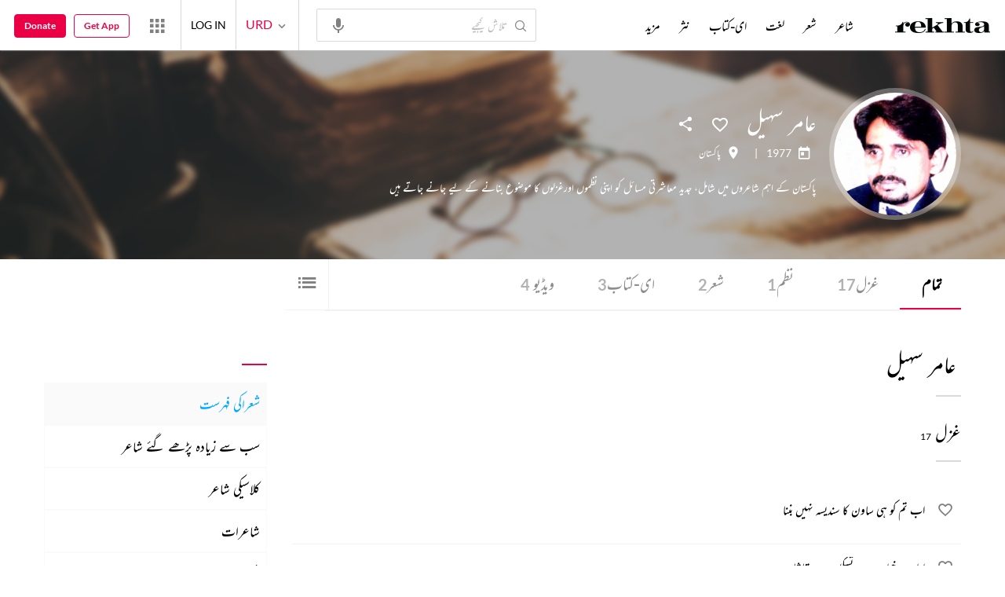

--- FILE ---
content_type: application/x-javascript; charset=utf-8
request_url: https://world.rekhta.org/user/userinfo
body_size: 178
content:
var userInfo = {"Name":null,"ImageUrl":null,"Id":null,"SessionId":"e224069c-2f40-4bd6-9ab8-2f3590f83115","FavCount":0,"GuestUserValue":null,"SearchSessionId":"e224069c-2f40-4bd6-9ab8-2f3590f83115","Email":null,"host":"world.rekhta.org"};